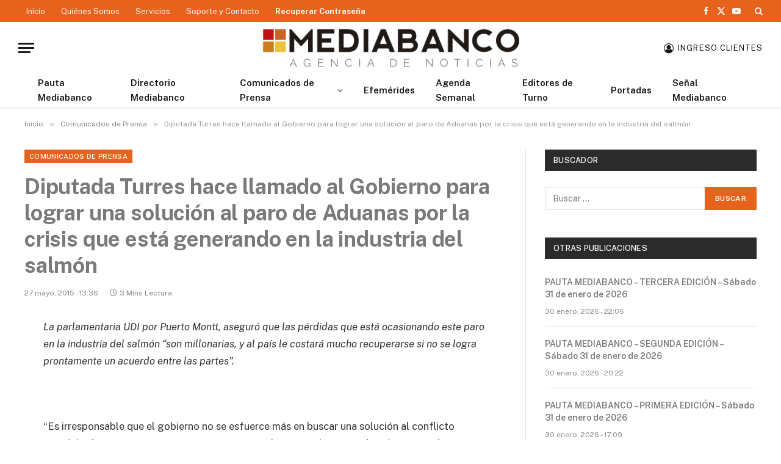

--- FILE ---
content_type: text/html; charset=UTF-8
request_url: https://www.mediabanco.com/diputada-turres-hace-llamado-al-gobierno-para-lograr-una-solucion-al-paro-de-aduanas-por-la-crisis-que-esta-generando-en-la-industria-del-salmon/
body_size: 18111
content:

<!DOCTYPE html>
<html lang="es" class="s-light site-s-light">

<head>

	<meta charset="UTF-8" />
	<meta name="viewport" content="width=device-width, initial-scale=1" />
	<title>Diputada Turres hace llamado al Gobierno para lograr una solución al paro de Aduanas por la crisis que está generando en la industria del salmón &#8211; MEDIABANCO Agencia de Noticias &#8211; Chile</title><link rel="preload" as="font" href="https://www.mediabanco.com/wp-content/themes/smart-mag/css/icons/fonts/ts-icons.woff2?v2.8" type="font/woff2" crossorigin="anonymous" />

<style id="reCAPTCHA-style" >.google-recaptcha-container{display:block;clear:both;}
.google-recaptcha-container iframe{margin:0;}
.google-recaptcha-container .plugin-credits a{text-decoration:underline;}</style>
<meta name='robots' content='max-image-preview:large' />
<link rel='dns-prefetch' href='//www.google.com' />
<link rel='dns-prefetch' href='//fonts.googleapis.com' />
<link rel="alternate" type="application/rss+xml" title="MEDIABANCO Agencia de Noticias - Chile &raquo; Feed" href="https://www.mediabanco.com/feed/" />
<link rel="alternate" type="application/rss+xml" title="MEDIABANCO Agencia de Noticias - Chile &raquo; Feed de los comentarios" href="https://www.mediabanco.com/comments/feed/" />
<link rel="alternate" type="application/rss+xml" title="MEDIABANCO Agencia de Noticias - Chile &raquo; Comentario Diputada Turres hace llamado al Gobierno para lograr una solución al paro de Aduanas por la crisis que está generando en la industria del salmón del feed" href="https://www.mediabanco.com/diputada-turres-hace-llamado-al-gobierno-para-lograr-una-solucion-al-paro-de-aduanas-por-la-crisis-que-esta-generando-en-la-industria-del-salmon/feed/" />
<script type="text/javascript">
/* <![CDATA[ */
window._wpemojiSettings = {"baseUrl":"https:\/\/s.w.org\/images\/core\/emoji\/15.0.3\/72x72\/","ext":".png","svgUrl":"https:\/\/s.w.org\/images\/core\/emoji\/15.0.3\/svg\/","svgExt":".svg","source":{"concatemoji":"https:\/\/www.mediabanco.com\/wp-includes\/js\/wp-emoji-release.min.js?scu_version=73"}};
/*! This file is auto-generated */
!function(i,n){var o,s,e;function c(e){try{var t={supportTests:e,timestamp:(new Date).valueOf()};sessionStorage.setItem(o,JSON.stringify(t))}catch(e){}}function p(e,t,n){e.clearRect(0,0,e.canvas.width,e.canvas.height),e.fillText(t,0,0);var t=new Uint32Array(e.getImageData(0,0,e.canvas.width,e.canvas.height).data),r=(e.clearRect(0,0,e.canvas.width,e.canvas.height),e.fillText(n,0,0),new Uint32Array(e.getImageData(0,0,e.canvas.width,e.canvas.height).data));return t.every(function(e,t){return e===r[t]})}function u(e,t,n){switch(t){case"flag":return n(e,"\ud83c\udff3\ufe0f\u200d\u26a7\ufe0f","\ud83c\udff3\ufe0f\u200b\u26a7\ufe0f")?!1:!n(e,"\ud83c\uddfa\ud83c\uddf3","\ud83c\uddfa\u200b\ud83c\uddf3")&&!n(e,"\ud83c\udff4\udb40\udc67\udb40\udc62\udb40\udc65\udb40\udc6e\udb40\udc67\udb40\udc7f","\ud83c\udff4\u200b\udb40\udc67\u200b\udb40\udc62\u200b\udb40\udc65\u200b\udb40\udc6e\u200b\udb40\udc67\u200b\udb40\udc7f");case"emoji":return!n(e,"\ud83d\udc26\u200d\u2b1b","\ud83d\udc26\u200b\u2b1b")}return!1}function f(e,t,n){var r="undefined"!=typeof WorkerGlobalScope&&self instanceof WorkerGlobalScope?new OffscreenCanvas(300,150):i.createElement("canvas"),a=r.getContext("2d",{willReadFrequently:!0}),o=(a.textBaseline="top",a.font="600 32px Arial",{});return e.forEach(function(e){o[e]=t(a,e,n)}),o}function t(e){var t=i.createElement("script");t.src=e,t.defer=!0,i.head.appendChild(t)}"undefined"!=typeof Promise&&(o="wpEmojiSettingsSupports",s=["flag","emoji"],n.supports={everything:!0,everythingExceptFlag:!0},e=new Promise(function(e){i.addEventListener("DOMContentLoaded",e,{once:!0})}),new Promise(function(t){var n=function(){try{var e=JSON.parse(sessionStorage.getItem(o));if("object"==typeof e&&"number"==typeof e.timestamp&&(new Date).valueOf()<e.timestamp+604800&&"object"==typeof e.supportTests)return e.supportTests}catch(e){}return null}();if(!n){if("undefined"!=typeof Worker&&"undefined"!=typeof OffscreenCanvas&&"undefined"!=typeof URL&&URL.createObjectURL&&"undefined"!=typeof Blob)try{var e="postMessage("+f.toString()+"("+[JSON.stringify(s),u.toString(),p.toString()].join(",")+"));",r=new Blob([e],{type:"text/javascript"}),a=new Worker(URL.createObjectURL(r),{name:"wpTestEmojiSupports"});return void(a.onmessage=function(e){c(n=e.data),a.terminate(),t(n)})}catch(e){}c(n=f(s,u,p))}t(n)}).then(function(e){for(var t in e)n.supports[t]=e[t],n.supports.everything=n.supports.everything&&n.supports[t],"flag"!==t&&(n.supports.everythingExceptFlag=n.supports.everythingExceptFlag&&n.supports[t]);n.supports.everythingExceptFlag=n.supports.everythingExceptFlag&&!n.supports.flag,n.DOMReady=!1,n.readyCallback=function(){n.DOMReady=!0}}).then(function(){return e}).then(function(){var e;n.supports.everything||(n.readyCallback(),(e=n.source||{}).concatemoji?t(e.concatemoji):e.wpemoji&&e.twemoji&&(t(e.twemoji),t(e.wpemoji)))}))}((window,document),window._wpemojiSettings);
/* ]]> */
</script>
<link rel='stylesheet' id='sby_styles-css' href='https://www.mediabanco.com/wp-content/plugins/feeds-for-youtube/css/sb-youtube.min.css?scu_version=73' type='text/css' media='all' />
<style id='wp-emoji-styles-inline-css' type='text/css'>

	img.wp-smiley, img.emoji {
		display: inline !important;
		border: none !important;
		box-shadow: none !important;
		height: 1em !important;
		width: 1em !important;
		margin: 0 0.07em !important;
		vertical-align: -0.1em !important;
		background: none !important;
		padding: 0 !important;
	}
</style>
<link rel='stylesheet' id='wp-block-library-css' href='https://www.mediabanco.com/wp-includes/css/dist/block-library/style.min.css?scu_version=73' type='text/css' media='all' />
<style id='classic-theme-styles-inline-css' type='text/css'>
/*! This file is auto-generated */
.wp-block-button__link{color:#fff;background-color:#32373c;border-radius:9999px;box-shadow:none;text-decoration:none;padding:calc(.667em + 2px) calc(1.333em + 2px);font-size:1.125em}.wp-block-file__button{background:#32373c;color:#fff;text-decoration:none}
</style>
<style id='global-styles-inline-css' type='text/css'>
body{--wp--preset--color--black: #000000;--wp--preset--color--cyan-bluish-gray: #abb8c3;--wp--preset--color--white: #ffffff;--wp--preset--color--pale-pink: #f78da7;--wp--preset--color--vivid-red: #cf2e2e;--wp--preset--color--luminous-vivid-orange: #ff6900;--wp--preset--color--luminous-vivid-amber: #fcb900;--wp--preset--color--light-green-cyan: #7bdcb5;--wp--preset--color--vivid-green-cyan: #00d084;--wp--preset--color--pale-cyan-blue: #8ed1fc;--wp--preset--color--vivid-cyan-blue: #0693e3;--wp--preset--color--vivid-purple: #9b51e0;--wp--preset--gradient--vivid-cyan-blue-to-vivid-purple: linear-gradient(135deg,rgba(6,147,227,1) 0%,rgb(155,81,224) 100%);--wp--preset--gradient--light-green-cyan-to-vivid-green-cyan: linear-gradient(135deg,rgb(122,220,180) 0%,rgb(0,208,130) 100%);--wp--preset--gradient--luminous-vivid-amber-to-luminous-vivid-orange: linear-gradient(135deg,rgba(252,185,0,1) 0%,rgba(255,105,0,1) 100%);--wp--preset--gradient--luminous-vivid-orange-to-vivid-red: linear-gradient(135deg,rgba(255,105,0,1) 0%,rgb(207,46,46) 100%);--wp--preset--gradient--very-light-gray-to-cyan-bluish-gray: linear-gradient(135deg,rgb(238,238,238) 0%,rgb(169,184,195) 100%);--wp--preset--gradient--cool-to-warm-spectrum: linear-gradient(135deg,rgb(74,234,220) 0%,rgb(151,120,209) 20%,rgb(207,42,186) 40%,rgb(238,44,130) 60%,rgb(251,105,98) 80%,rgb(254,248,76) 100%);--wp--preset--gradient--blush-light-purple: linear-gradient(135deg,rgb(255,206,236) 0%,rgb(152,150,240) 100%);--wp--preset--gradient--blush-bordeaux: linear-gradient(135deg,rgb(254,205,165) 0%,rgb(254,45,45) 50%,rgb(107,0,62) 100%);--wp--preset--gradient--luminous-dusk: linear-gradient(135deg,rgb(255,203,112) 0%,rgb(199,81,192) 50%,rgb(65,88,208) 100%);--wp--preset--gradient--pale-ocean: linear-gradient(135deg,rgb(255,245,203) 0%,rgb(182,227,212) 50%,rgb(51,167,181) 100%);--wp--preset--gradient--electric-grass: linear-gradient(135deg,rgb(202,248,128) 0%,rgb(113,206,126) 100%);--wp--preset--gradient--midnight: linear-gradient(135deg,rgb(2,3,129) 0%,rgb(40,116,252) 100%);--wp--preset--font-size--small: 13px;--wp--preset--font-size--medium: 20px;--wp--preset--font-size--large: 36px;--wp--preset--font-size--x-large: 42px;--wp--preset--spacing--20: 0.44rem;--wp--preset--spacing--30: 0.67rem;--wp--preset--spacing--40: 1rem;--wp--preset--spacing--50: 1.5rem;--wp--preset--spacing--60: 2.25rem;--wp--preset--spacing--70: 3.38rem;--wp--preset--spacing--80: 5.06rem;--wp--preset--shadow--natural: 6px 6px 9px rgba(0, 0, 0, 0.2);--wp--preset--shadow--deep: 12px 12px 50px rgba(0, 0, 0, 0.4);--wp--preset--shadow--sharp: 6px 6px 0px rgba(0, 0, 0, 0.2);--wp--preset--shadow--outlined: 6px 6px 0px -3px rgba(255, 255, 255, 1), 6px 6px rgba(0, 0, 0, 1);--wp--preset--shadow--crisp: 6px 6px 0px rgba(0, 0, 0, 1);}:where(.is-layout-flex){gap: 0.5em;}:where(.is-layout-grid){gap: 0.5em;}body .is-layout-flex{display: flex;}body .is-layout-flex{flex-wrap: wrap;align-items: center;}body .is-layout-flex > *{margin: 0;}body .is-layout-grid{display: grid;}body .is-layout-grid > *{margin: 0;}:where(.wp-block-columns.is-layout-flex){gap: 2em;}:where(.wp-block-columns.is-layout-grid){gap: 2em;}:where(.wp-block-post-template.is-layout-flex){gap: 1.25em;}:where(.wp-block-post-template.is-layout-grid){gap: 1.25em;}.has-black-color{color: var(--wp--preset--color--black) !important;}.has-cyan-bluish-gray-color{color: var(--wp--preset--color--cyan-bluish-gray) !important;}.has-white-color{color: var(--wp--preset--color--white) !important;}.has-pale-pink-color{color: var(--wp--preset--color--pale-pink) !important;}.has-vivid-red-color{color: var(--wp--preset--color--vivid-red) !important;}.has-luminous-vivid-orange-color{color: var(--wp--preset--color--luminous-vivid-orange) !important;}.has-luminous-vivid-amber-color{color: var(--wp--preset--color--luminous-vivid-amber) !important;}.has-light-green-cyan-color{color: var(--wp--preset--color--light-green-cyan) !important;}.has-vivid-green-cyan-color{color: var(--wp--preset--color--vivid-green-cyan) !important;}.has-pale-cyan-blue-color{color: var(--wp--preset--color--pale-cyan-blue) !important;}.has-vivid-cyan-blue-color{color: var(--wp--preset--color--vivid-cyan-blue) !important;}.has-vivid-purple-color{color: var(--wp--preset--color--vivid-purple) !important;}.has-black-background-color{background-color: var(--wp--preset--color--black) !important;}.has-cyan-bluish-gray-background-color{background-color: var(--wp--preset--color--cyan-bluish-gray) !important;}.has-white-background-color{background-color: var(--wp--preset--color--white) !important;}.has-pale-pink-background-color{background-color: var(--wp--preset--color--pale-pink) !important;}.has-vivid-red-background-color{background-color: var(--wp--preset--color--vivid-red) !important;}.has-luminous-vivid-orange-background-color{background-color: var(--wp--preset--color--luminous-vivid-orange) !important;}.has-luminous-vivid-amber-background-color{background-color: var(--wp--preset--color--luminous-vivid-amber) !important;}.has-light-green-cyan-background-color{background-color: var(--wp--preset--color--light-green-cyan) !important;}.has-vivid-green-cyan-background-color{background-color: var(--wp--preset--color--vivid-green-cyan) !important;}.has-pale-cyan-blue-background-color{background-color: var(--wp--preset--color--pale-cyan-blue) !important;}.has-vivid-cyan-blue-background-color{background-color: var(--wp--preset--color--vivid-cyan-blue) !important;}.has-vivid-purple-background-color{background-color: var(--wp--preset--color--vivid-purple) !important;}.has-black-border-color{border-color: var(--wp--preset--color--black) !important;}.has-cyan-bluish-gray-border-color{border-color: var(--wp--preset--color--cyan-bluish-gray) !important;}.has-white-border-color{border-color: var(--wp--preset--color--white) !important;}.has-pale-pink-border-color{border-color: var(--wp--preset--color--pale-pink) !important;}.has-vivid-red-border-color{border-color: var(--wp--preset--color--vivid-red) !important;}.has-luminous-vivid-orange-border-color{border-color: var(--wp--preset--color--luminous-vivid-orange) !important;}.has-luminous-vivid-amber-border-color{border-color: var(--wp--preset--color--luminous-vivid-amber) !important;}.has-light-green-cyan-border-color{border-color: var(--wp--preset--color--light-green-cyan) !important;}.has-vivid-green-cyan-border-color{border-color: var(--wp--preset--color--vivid-green-cyan) !important;}.has-pale-cyan-blue-border-color{border-color: var(--wp--preset--color--pale-cyan-blue) !important;}.has-vivid-cyan-blue-border-color{border-color: var(--wp--preset--color--vivid-cyan-blue) !important;}.has-vivid-purple-border-color{border-color: var(--wp--preset--color--vivid-purple) !important;}.has-vivid-cyan-blue-to-vivid-purple-gradient-background{background: var(--wp--preset--gradient--vivid-cyan-blue-to-vivid-purple) !important;}.has-light-green-cyan-to-vivid-green-cyan-gradient-background{background: var(--wp--preset--gradient--light-green-cyan-to-vivid-green-cyan) !important;}.has-luminous-vivid-amber-to-luminous-vivid-orange-gradient-background{background: var(--wp--preset--gradient--luminous-vivid-amber-to-luminous-vivid-orange) !important;}.has-luminous-vivid-orange-to-vivid-red-gradient-background{background: var(--wp--preset--gradient--luminous-vivid-orange-to-vivid-red) !important;}.has-very-light-gray-to-cyan-bluish-gray-gradient-background{background: var(--wp--preset--gradient--very-light-gray-to-cyan-bluish-gray) !important;}.has-cool-to-warm-spectrum-gradient-background{background: var(--wp--preset--gradient--cool-to-warm-spectrum) !important;}.has-blush-light-purple-gradient-background{background: var(--wp--preset--gradient--blush-light-purple) !important;}.has-blush-bordeaux-gradient-background{background: var(--wp--preset--gradient--blush-bordeaux) !important;}.has-luminous-dusk-gradient-background{background: var(--wp--preset--gradient--luminous-dusk) !important;}.has-pale-ocean-gradient-background{background: var(--wp--preset--gradient--pale-ocean) !important;}.has-electric-grass-gradient-background{background: var(--wp--preset--gradient--electric-grass) !important;}.has-midnight-gradient-background{background: var(--wp--preset--gradient--midnight) !important;}.has-small-font-size{font-size: var(--wp--preset--font-size--small) !important;}.has-medium-font-size{font-size: var(--wp--preset--font-size--medium) !important;}.has-large-font-size{font-size: var(--wp--preset--font-size--large) !important;}.has-x-large-font-size{font-size: var(--wp--preset--font-size--x-large) !important;}
.wp-block-navigation a:where(:not(.wp-element-button)){color: inherit;}
:where(.wp-block-post-template.is-layout-flex){gap: 1.25em;}:where(.wp-block-post-template.is-layout-grid){gap: 1.25em;}
:where(.wp-block-columns.is-layout-flex){gap: 2em;}:where(.wp-block-columns.is-layout-grid){gap: 2em;}
.wp-block-pullquote{font-size: 1.5em;line-height: 1.6;}
</style>
<link rel='stylesheet' id='contact-form-7-css' href='https://www.mediabanco.com/wp-content/plugins/contact-form-7/includes/css/styles.css?scu_version=73' type='text/css' media='all' />
<link rel='stylesheet' id='griwpc-recaptcha-style-css' href='https://www.mediabanco.com/wp-content/plugins/recaptcha-in-wp-comments-form/css/recaptcha.css?scu_version=73' type='text/css' media='all' />
<style id='griwpc-recaptcha-style-inline-css' type='text/css'>
.google-recaptcha-container{display:block;clear:both;}
.google-recaptcha-container iframe{margin:0;}
.google-recaptcha-container .plugin-credits a{text-decoration:underline;}
</style>
<link rel='stylesheet' id='smartmag-core-css' href='https://www.mediabanco.com/wp-content/themes/smart-mag/style.css?scu_version=73' type='text/css' media='all' />
<style id='smartmag-core-inline-css' type='text/css'>
:root { --c-main: #e7621c;
--c-main-rgb: 231,98,28;
--c-headings: #7a7a7a; }
.smart-head-main { --c-shadow: rgba(0,0,0,0.05); }
.smart-head-main .smart-head-top { --head-h: 36px; background-color: #e7621c; }
.smart-head-main .smart-head-mid { --head-h: 85px; }
.smart-head-main .smart-head-bot { border-top-width: 0px; }
.s-light .navigation { --c-nav-blip: #353535; }
.s-dark .navigation-small { --c-nav: rgba(255,255,255,0.92); --c-nav-hov: #ffffff; }
.smart-head-main .spc-social { --c-spc-social: #fff; --c-spc-social-hov: #f2f2f2; }
.smart-head-main .search-icon:hover { color: #f2f2f2; }
.smart-head-main .scheme-switcher a:hover { color: #f2f2f2; }
.main-footer .lower-footer { background-color: #e7621c; }
.lower-footer { color: #ffffff; }
.main-footer .lower-footer { --c-links: #f8c522; --c-foot-menu: #f8c522; }
.lower-footer .inner { padding-top: 20px; padding-bottom: 20px; }


</style>
<link rel='stylesheet' id='smartmag-fonts-css' href='https://fonts.googleapis.com/css?family=Public+Sans%3A400%2C400i%2C500%2C600%2C700&#038;scu_version=73' type='text/css' media='all' />
<link rel='stylesheet' id='smartmag-magnific-popup-css' href='https://www.mediabanco.com/wp-content/themes/smart-mag/css/lightbox.css?scu_version=73' type='text/css' media='all' />
<link rel='stylesheet' id='smartmag-icons-css' href='https://www.mediabanco.com/wp-content/themes/smart-mag/css/icons/icons.css?scu_version=73' type='text/css' media='all' />
<link rel='stylesheet' id='smart-mag-child-css' href='https://www.mediabanco.com/wp-content/themes/smart-mag-child/style.css?scu_version=73' type='text/css' media='all' />
<script type="text/javascript" id="smartmag-lazy-inline-js-after">
/* <![CDATA[ */
/**
 * @copyright ThemeSphere
 * @preserve
 */
var BunyadLazy={};BunyadLazy.load=function(){function a(e,n){var t={};e.dataset.bgset&&e.dataset.sizes?(t.sizes=e.dataset.sizes,t.srcset=e.dataset.bgset):t.src=e.dataset.bgsrc,function(t){var a=t.dataset.ratio;if(0<a){const e=t.parentElement;if(e.classList.contains("media-ratio")){const n=e.style;n.getPropertyValue("--a-ratio")||(n.paddingBottom=100/a+"%")}}}(e);var a,o=document.createElement("img");for(a in o.onload=function(){var t="url('"+(o.currentSrc||o.src)+"')",a=e.style;a.backgroundImage!==t&&requestAnimationFrame(()=>{a.backgroundImage=t,n&&n()}),o.onload=null,o.onerror=null,o=null},o.onerror=o.onload,t)o.setAttribute(a,t[a]);o&&o.complete&&0<o.naturalWidth&&o.onload&&o.onload()}function e(t){t.dataset.loaded||a(t,()=>{document.dispatchEvent(new Event("lazyloaded")),t.dataset.loaded=1})}function n(t){"complete"===document.readyState?t():window.addEventListener("load",t)}return{initEarly:function(){var t,a=()=>{document.querySelectorAll(".img.bg-cover:not(.lazyload)").forEach(e)};"complete"!==document.readyState?(t=setInterval(a,150),n(()=>{a(),clearInterval(t)})):a()},callOnLoad:n,initBgImages:function(t){t&&n(()=>{document.querySelectorAll(".img.bg-cover").forEach(e)})},bgLoad:a}}(),BunyadLazy.load.initEarly();
/* ]]> */
</script>
<script type="text/javascript" src="https://www.mediabanco.com/wp-includes/js/jquery/jquery.min.js?scu_version=73" id="jquery-core-js"></script>
<script type="text/javascript" src="https://www.mediabanco.com/wp-includes/js/jquery/jquery-migrate.min.js?scu_version=73" id="jquery-migrate-js"></script>
<link rel="https://api.w.org/" href="https://www.mediabanco.com/wp-json/" /><link rel="alternate" type="application/json" href="https://www.mediabanco.com/wp-json/wp/v2/posts/19577" /><link rel="EditURI" type="application/rsd+xml" title="RSD" href="https://www.mediabanco.com/xmlrpc.php?rsd" />
<meta name="generator" content="WordPress 6.5.7" />
<link rel="canonical" href="https://www.mediabanco.com/diputada-turres-hace-llamado-al-gobierno-para-lograr-una-solucion-al-paro-de-aduanas-por-la-crisis-que-esta-generando-en-la-industria-del-salmon/" />
<link rel='shortlink' href='https://www.mediabanco.com/?p=19577' />
<link rel="alternate" type="application/json+oembed" href="https://www.mediabanco.com/wp-json/oembed/1.0/embed?url=https%3A%2F%2Fwww.mediabanco.com%2Fdiputada-turres-hace-llamado-al-gobierno-para-lograr-una-solucion-al-paro-de-aduanas-por-la-crisis-que-esta-generando-en-la-industria-del-salmon%2F" />
<link rel="alternate" type="text/xml+oembed" href="https://www.mediabanco.com/wp-json/oembed/1.0/embed?url=https%3A%2F%2Fwww.mediabanco.com%2Fdiputada-turres-hace-llamado-al-gobierno-para-lograr-una-solucion-al-paro-de-aduanas-por-la-crisis-que-esta-generando-en-la-industria-del-salmon%2F&#038;format=xml" />

		<!-- GA Google Analytics @ https://m0n.co/ga -->
		<script async src="https://www.googletagmanager.com/gtag/js?id=UA-140807324-1"></script>
		<script>
			window.dataLayer = window.dataLayer || [];
			function gtag(){dataLayer.push(arguments);}
			gtag('js', new Date());
			gtag('config', 'UA-140807324-1');
		</script>

	<script type="text/javascript">//<![CDATA[
  function external_links_in_new_windows_loop() {
    if (!document.links) {
      document.links = document.getElementsByTagName('a');
    }
    var change_link = false;
    var force = '';
    var ignore = '';

    for (var t=0; t<document.links.length; t++) {
      var all_links = document.links[t];
      change_link = false;
      
      if(document.links[t].hasAttribute('onClick') == false) {
        // forced if the address starts with http (or also https), but does not link to the current domain
        if(all_links.href.search(/^http/) != -1 && all_links.href.search('www.mediabanco.com') == -1 && all_links.href.search(/^#/) == -1) {
          // console.log('Changed ' + all_links.href);
          change_link = true;
        }
          
        if(force != '' && all_links.href.search(force) != -1) {
          // forced
          // console.log('force ' + all_links.href);
          change_link = true;
        }
        
        if(ignore != '' && all_links.href.search(ignore) != -1) {
          // console.log('ignore ' + all_links.href);
          // ignored
          change_link = false;
        }

        if(change_link == true) {
          // console.log('Changed ' + all_links.href);
          document.links[t].setAttribute('onClick', 'javascript:window.open(\'' + all_links.href.replace(/'/g, '') + '\', \'_blank\', \'noopener\'); return false;');
          document.links[t].removeAttribute('target');
        }
      }
    }
  }
  
  // Load
  function external_links_in_new_windows_load(func)
  {  
    var oldonload = window.onload;
    if (typeof window.onload != 'function'){
      window.onload = func;
    } else {
      window.onload = function(){
        oldonload();
        func();
      }
    }
  }

  external_links_in_new_windows_load(external_links_in_new_windows_loop);
  //]]></script>

		<script>
			( function() {
				window.onpageshow = function( event ) {
					// Defined window.wpforms means that a form exists on a page.
					// If so and back/forward button has been clicked,
					// force reload a page to prevent the submit button state stuck.
					if ( typeof window.wpforms !== 'undefined' && event.persisted ) {
						window.location.reload();
					}
				};
			}() );
		</script>
		
		<script>
		var BunyadSchemeKey = 'bunyad-scheme';
		(() => {
			const d = document.documentElement;
			const c = d.classList;
			var scheme = localStorage.getItem(BunyadSchemeKey);
			
			if (scheme) {
				d.dataset.origClass = c;
				scheme === 'dark' ? c.remove('s-light', 'site-s-light') : c.remove('s-dark', 'site-s-dark');
				c.add('site-s-' + scheme, 's-' + scheme);
			}
		})();
		</script>
		<style type="text/css">.recentcomments a{display:inline !important;padding:0 !important;margin:0 !important;}</style>		<style type="text/css" id="wp-custom-css">
			.archive .media {
    display: none;
}		</style>
		<style id="wpforms-css-vars-root">
				:root {
					--wpforms-field-border-radius: 3px;
--wpforms-field-border-style: solid;
--wpforms-field-border-size: 1px;
--wpforms-field-background-color: #ffffff;
--wpforms-field-border-color: rgba( 0, 0, 0, 0.25 );
--wpforms-field-border-color-spare: rgba( 0, 0, 0, 0.25 );
--wpforms-field-text-color: rgba( 0, 0, 0, 0.7 );
--wpforms-field-menu-color: #ffffff;
--wpforms-label-color: rgba( 0, 0, 0, 0.85 );
--wpforms-label-sublabel-color: rgba( 0, 0, 0, 0.55 );
--wpforms-label-error-color: #d63637;
--wpforms-button-border-radius: 3px;
--wpforms-button-border-style: none;
--wpforms-button-border-size: 1px;
--wpforms-button-background-color: #066aab;
--wpforms-button-border-color: #066aab;
--wpforms-button-text-color: #ffffff;
--wpforms-page-break-color: #066aab;
--wpforms-background-image: none;
--wpforms-background-position: center center;
--wpforms-background-repeat: no-repeat;
--wpforms-background-size: cover;
--wpforms-background-width: 100px;
--wpforms-background-height: 100px;
--wpforms-background-color: rgba( 0, 0, 0, 0 );
--wpforms-background-url: none;
--wpforms-container-padding: 0px;
--wpforms-container-border-style: none;
--wpforms-container-border-width: 1px;
--wpforms-container-border-color: #000000;
--wpforms-container-border-radius: 3px;
--wpforms-field-size-input-height: 43px;
--wpforms-field-size-input-spacing: 15px;
--wpforms-field-size-font-size: 16px;
--wpforms-field-size-line-height: 19px;
--wpforms-field-size-padding-h: 14px;
--wpforms-field-size-checkbox-size: 16px;
--wpforms-field-size-sublabel-spacing: 5px;
--wpforms-field-size-icon-size: 1;
--wpforms-label-size-font-size: 16px;
--wpforms-label-size-line-height: 19px;
--wpforms-label-size-sublabel-font-size: 14px;
--wpforms-label-size-sublabel-line-height: 17px;
--wpforms-button-size-font-size: 17px;
--wpforms-button-size-height: 41px;
--wpforms-button-size-padding-h: 15px;
--wpforms-button-size-margin-top: 10px;
--wpforms-container-shadow-size-box-shadow: none;

				}
			</style>

</head>

<body class="post-template-default single single-post postid-19577 single-format-standard right-sidebar post-layout-modern post-cat-9 has-lb has-lb-sm has-sb-sep layout-normal elementor-default elementor-kit-189067">



<div class="main-wrap">

	
<div class="off-canvas-backdrop"></div>
<div class="mobile-menu-container off-canvas hide-widgets-sm" id="off-canvas">

	<div class="off-canvas-head">
		<a href="#" class="close">
			<span class="visuallyhidden">Close Menu</span>
			<i class="tsi tsi-times"></i>
		</a>

		<div class="ts-logo">
			<img class="logo-mobile logo-image" src="https://www.mediabanco.com/wp-content/uploads/2018/12/login-logo.png" width="179" height="28" alt="MEDIABANCO Agencia de Noticias &#8211; Chile"/>		</div>
	</div>

	<div class="off-canvas-content">

					<ul class="mobile-menu"></ul>
		
					<div class="off-canvas-widgets">
				
		<div id="smartmag-block-posts-small-2" class="widget ts-block-widget smartmag-widget-posts-small">		
		<div class="block">
					<section class="block-wrap block-posts-small block-sc mb-none" data-id="1">

			<div class="widget-title block-head block-head-ac block-head-b"><h5 class="heading">Últimas Pautas</h5></div>	
			<div class="block-content">
				
	<div class="loop loop-small loop-small-a loop-sep loop-small-sep grid grid-1 md:grid-1 sm:grid-1 xs:grid-1">

					
<article class="l-post small-post small-a-post m-pos-left">

	
	

	
		<div class="content">

			<div class="post-meta post-meta-a post-meta-left has-below"><h4 class="is-title post-title"><a href="https://www.mediabanco.com/pauta-mediabanco-tercera-edicion-sabado-31-de-enero-de-2026/" data-wpel-link="internal">PAUTA MEDIABANCO – TERCERA EDICIÓN – Sábado 31 de enero de 2026</a></h4><div class="post-meta-items meta-below"><span class="meta-item date-modified"><span class="date-link"><time class="post-date" datetime="2026-01-30T22:06:40-04:00">30 enero, 2026 - 22:06</time></span></span></div></div>			
			
			
		</div>

	
</article>	
					
<article class="l-post small-post small-a-post m-pos-left">

	
	

	
		<div class="content">

			<div class="post-meta post-meta-a post-meta-left has-below"><h4 class="is-title post-title"><a href="https://www.mediabanco.com/pauta-mediabanco-segunda-edicion-sabado-31-de-enero-de-2026/" data-wpel-link="internal">PAUTA MEDIABANCO – SEGUNDA EDICIÓN – Sábado 31 de enero de 2026</a></h4><div class="post-meta-items meta-below"><span class="meta-item date-modified"><span class="date-link"><time class="post-date" datetime="2026-01-30T20:22:35-04:00">30 enero, 2026 - 20:22</time></span></span></div></div>			
			
			
		</div>

	
</article>	
					
<article class="l-post small-post small-a-post m-pos-left">

	
	

	
		<div class="content">

			<div class="post-meta post-meta-a post-meta-left has-below"><h4 class="is-title post-title"><a href="https://www.mediabanco.com/pauta-mediabanco-primera-edicion-sabado-31-de-enero-de-2026/" data-wpel-link="internal">PAUTA MEDIABANCO – PRIMERA EDICIÓN – Sábado 31 de enero de 2026</a></h4><div class="post-meta-items meta-below"><span class="meta-item date-modified"><span class="date-link"><time class="post-date" datetime="2026-01-30T17:09:37-04:00">30 enero, 2026 - 17:09</time></span></span></div></div>			
			
			
		</div>

	
</article>	
					
<article class="l-post small-post small-a-post m-pos-left">

	
	

	
		<div class="content">

			<div class="post-meta post-meta-a post-meta-left has-below"><h4 class="is-title post-title"><a href="https://www.mediabanco.com/pauta-mediabanco-agregados-no-2-viernes-30-de-enero-de-2026/" data-wpel-link="internal">PAUTA MEDIABANCO: Agregados Nº 2 &#8211; Viernes 30 de enero de 2026</a></h4><div class="post-meta-items meta-below"><span class="meta-item date-modified"><span class="date-link"><time class="post-date" datetime="2026-01-30T07:00:01-04:00">30 enero, 2026 - 07:00</time></span></span></div></div>			
			
			
		</div>

	
</article>	
					
<article class="l-post small-post small-a-post m-pos-left">

	
	

	
		<div class="content">

			<div class="post-meta post-meta-a post-meta-left has-below"><h4 class="is-title post-title"><a href="https://www.mediabanco.com/pauta-mediabanco-agregados-no-1-viernes-30-de-enero-de-2026/" data-wpel-link="internal">PAUTA MEDIABANCO: Agregados Nº 1 &#8211; Viernes 30 de enero de 2026</a></h4><div class="post-meta-items meta-below"><span class="meta-item date-modified"><span class="date-link"><time class="post-date" datetime="2026-01-29T23:32:18-04:00">29 enero, 2026 - 23:32</time></span></span></div></div>			
			
			
		</div>

	
</article>	
		
	</div>

					</div>

		</section>
				</div>

		</div>			</div>
		
		
		<div class="spc-social-block spc-social spc-social-b smart-head-social">
		
			
				<a href="https://www.facebook.com/mediabanco/" class="link service s-facebook" target="_blank" rel="nofollow noopener external noreferrer" data-wpel-link="external">
					<i class="icon tsi tsi-facebook"></i>					<span class="visuallyhidden">Facebook</span>
				</a>
									
			
				<a href="https://twitter.com/mediabanco" class="link service s-twitter" target="_blank" rel="nofollow noopener external noreferrer" data-wpel-link="external">
					<i class="icon tsi tsi-twitter"></i>					<span class="visuallyhidden">X (Twitter)</span>
				</a>
									
			
				<a href="https://www.youtube.com/channel/UCY6QjsIsC107gQwko6YMrBA" class="link service s-youtube" target="_blank" rel="nofollow noopener external noreferrer" data-wpel-link="external">
					<i class="icon tsi tsi-youtube-play"></i>					<span class="visuallyhidden">YouTube</span>
				</a>
									
			
		</div>

		
	</div>

</div>
<div class="smart-head smart-head-a smart-head-main" id="smart-head" data-sticky="auto" data-sticky-type="smart" data-sticky-full>
	
	<div class="smart-head-row smart-head-top s-dark smart-head-row-full">

		<div class="inner full">

							
				<div class="items items-left ">
					<div class="nav-wrap">
		<nav class="navigation navigation-small nav-hov-a">
			<ul id="menu-principal" class="menu"><li id="menu-item-47" class="menu-item menu-item-type-custom menu-item-object-custom menu-item-home menu-item-47"><a href="https://www.mediabanco.com/" data-wpel-link="internal">Inicio</a></li>
<li id="menu-item-2897" class="menu-item menu-item-type-post_type menu-item-object-page menu-item-2897"><a href="https://www.mediabanco.com/quienes-somos/" data-wpel-link="internal">Quiénes Somos</a></li>
<li id="menu-item-12855" class="menu-item menu-item-type-post_type menu-item-object-page menu-item-12855"><a href="https://www.mediabanco.com/pauta-diaria-informativa-mediabanco/" data-wpel-link="internal">Servicios</a></li>
<li id="menu-item-14" class="menu-item menu-item-type-post_type menu-item-object-page menu-item-14"><a href="https://www.mediabanco.com/?page_id=12" data-wpel-link="internal">Soporte y Contacto</a></li>
<li id="menu-item-93071" class="menu-item menu-item-type-custom menu-item-object-custom menu-item-93071"><a target="_blank" rel="noopener" href="https://www.mediabanco.com/wp-login.php?action=lostpassword" data-wpel-link="internal"><b>Recuperar Contraseña</b></a></li>
</ul>		</nav>
	</div>
				</div>

							
				<div class="items items-center empty">
								</div>

							
				<div class="items items-right ">
				
		<div class="spc-social-block spc-social spc-social-a smart-head-social">
		
			
				<a href="https://www.facebook.com/mediabanco/" class="link service s-facebook" target="_blank" rel="nofollow noopener external noreferrer" data-wpel-link="external">
					<i class="icon tsi tsi-facebook"></i>					<span class="visuallyhidden">Facebook</span>
				</a>
									
			
				<a href="https://twitter.com/mediabanco" class="link service s-twitter" target="_blank" rel="nofollow noopener external noreferrer" data-wpel-link="external">
					<i class="icon tsi tsi-twitter"></i>					<span class="visuallyhidden">X (Twitter)</span>
				</a>
									
			
				<a href="https://www.youtube.com/channel/UCY6QjsIsC107gQwko6YMrBA" class="link service s-youtube" target="_blank" rel="nofollow noopener external noreferrer" data-wpel-link="external">
					<i class="icon tsi tsi-youtube-play"></i>					<span class="visuallyhidden">YouTube</span>
				</a>
									
			
		</div>

		

	<a href="#" class="search-icon has-icon-only is-icon" title="Buscar">
		<i class="tsi tsi-search"></i>
	</a>

				</div>

						
		</div>
	</div>

	
	<div class="smart-head-row smart-head-mid smart-head-row-3 is-light smart-head-row-full">

		<div class="inner full">

							
				<div class="items items-left ">
				
<button class="offcanvas-toggle has-icon" type="button" aria-label="Menu">
	<span class="hamburger-icon hamburger-icon-a">
		<span class="inner"></span>
	</span>
</button>				</div>

							
				<div class="items items-center ">
					<a href="https://www.mediabanco.com/" title="MEDIABANCO Agencia de Noticias &#8211; Chile" rel="home" class="logo-link ts-logo logo-is-image" data-wpel-link="internal">
		<span>
			
				
					<img src="https://www.mediabanco.com/wp-content/uploads/2022/03/logo-mediabanco.png" class="logo-image" alt="MEDIABANCO Agencia de Noticias &#8211; Chile" width="467" height="72"/>
									 
					</span>
	</a>				</div>

							
				<div class="items items-right ">
				

	<a href="#auth-modal" class="auth-link has-icon">
					<i class="icon tsi tsi-user-circle-o"></i>
		
					<span class="label">Ingreso Clientes</span>
			</a>

				</div>

						
		</div>
	</div>

	
	<div class="smart-head-row smart-head-bot smart-head-row-3 is-light has-center-nav smart-head-row-full">

		<div class="inner full">

							
				<div class="items items-left empty">
								</div>

							
				<div class="items items-center ">
					<div class="nav-wrap">
		<nav class="navigation navigation-main nav-hov-a">
			<ul id="menu-horizontal" class="menu"><li id="menu-item-28708" class="menu-item menu-item-type-taxonomy menu-item-object-category menu-cat-5 menu-item-28708"><a href="https://www.mediabanco.com/categoria/pauta/" data-wpel-link="internal">Pauta Mediabanco</a></li>
<li id="menu-item-112566" class="menu-item menu-item-type-custom menu-item-object-custom menu-item-112566"><a href="https://www.mediabanco.com/directorio/" data-wpel-link="internal">Directorio Mediabanco</a></li>
<li id="menu-item-28712" class="dropdown menu-item menu-item-type-custom menu-item-object-custom menu-item-has-children menu-item-28712"><a href="#">Comunicados de Prensa</a>
<ul class="sub-menu">
	<li id="menu-item-324563" class="menu-item menu-item-type-taxonomy menu-item-object-category menu-cat-42 menu-item-324563"><a href="https://www.mediabanco.com/categoria/comunicados-de-prensa/gobierno/" data-wpel-link="internal">Gobierno</a></li>
	<li id="menu-item-28703" class="menu-item menu-item-type-taxonomy menu-item-object-category current-post-ancestor current-menu-parent current-post-parent menu-cat-10 menu-item-28703"><a href="https://www.mediabanco.com/categoria/comunicados-de-prensa/politica/" data-wpel-link="internal">Politica</a></li>
	<li id="menu-item-324564" class="menu-item menu-item-type-taxonomy menu-item-object-category menu-cat-839 menu-item-324564"><a href="https://www.mediabanco.com/categoria/comunicados-de-prensa/economia/" data-wpel-link="internal">Economía</a></li>
	<li id="menu-item-28701" class="menu-item menu-item-type-taxonomy menu-item-object-category menu-cat-16 menu-item-28701"><a href="https://www.mediabanco.com/categoria/comunicados-de-prensa/eventos-corporativos/" data-wpel-link="internal">Corporativos</a></li>
	<li id="menu-item-28697" class="menu-item menu-item-type-taxonomy menu-item-object-category menu-cat-13 menu-item-28697"><a href="https://www.mediabanco.com/categoria/comunicados-de-prensa/academicas/" data-wpel-link="internal">Académicos</a></li>
	<li id="menu-item-28702" class="menu-item menu-item-type-taxonomy menu-item-object-category menu-cat-25 menu-item-28702"><a href="https://www.mediabanco.com/categoria/comunicados-de-prensa/policial/" data-wpel-link="internal">Judicial y Policial</a></li>
	<li id="menu-item-278799" class="menu-item menu-item-type-taxonomy menu-item-object-category menu-cat-783 menu-item-278799"><a href="https://www.mediabanco.com/categoria/comunicados-de-prensa/salud/" data-wpel-link="internal">Salud</a></li>
	<li id="menu-item-28704" class="menu-item menu-item-type-taxonomy menu-item-object-category menu-cat-12 menu-item-28704"><a href="https://www.mediabanco.com/categoria/comunicados-de-prensa/regional/" data-wpel-link="internal">Regional</a></li>
	<li id="menu-item-28700" class="menu-item menu-item-type-taxonomy menu-item-object-category menu-cat-11 menu-item-28700"><a href="https://www.mediabanco.com/categoria/comunicados-de-prensa/entretencion/" data-wpel-link="internal">Panoramas</a></li>
	<li id="menu-item-28699" class="menu-item menu-item-type-taxonomy menu-item-object-category menu-cat-14 menu-item-28699"><a href="https://www.mediabanco.com/categoria/comunicados-de-prensa/deporte/" data-wpel-link="internal">Deporte</a></li>
	<li id="menu-item-324565" class="menu-item menu-item-type-taxonomy menu-item-object-category menu-cat-840 menu-item-324565"><a href="https://www.mediabanco.com/categoria/comunicados-de-prensa/otros/" data-wpel-link="internal">Otros Comunicados</a></li>
</ul>
</li>
<li id="menu-item-324539" class="menu-item menu-item-type-taxonomy menu-item-object-category menu-cat-24 menu-item-324539"><a href="https://www.mediabanco.com/categoria/efemerides/" data-wpel-link="internal">Efemérides</a></li>
<li id="menu-item-28903" class="menu-item menu-item-type-taxonomy menu-item-object-category menu-cat-8 menu-item-28903"><a href="https://www.mediabanco.com/categoria/aprontes-de-semana/" data-wpel-link="internal">Agenda Semanal</a></li>
<li id="menu-item-28776" class="menu-item menu-item-type-taxonomy menu-item-object-category menu-cat-28 menu-item-28776"><a href="https://www.mediabanco.com/categoria/editores-de-turno/" data-wpel-link="internal">Editores de Turno</a></li>
<li id="menu-item-28709" class="menu-item menu-item-type-taxonomy menu-item-object-category menu-cat-7 menu-item-28709"><a href="https://www.mediabanco.com/categoria/portadas/" data-wpel-link="internal">Portadas</a></li>
<li id="menu-item-142017" class="menu-item menu-item-type-custom menu-item-object-custom menu-item-142017"><a target="_blank" rel="noopener external noreferrer" href="http://senal.mediabanco.com" data-wpel-link="external">Señal Mediabanco</a></li>
</ul>		</nav>
	</div>
				</div>

							
				<div class="items items-right empty">
								</div>

						
		</div>
	</div>

	</div>
<div class="smart-head smart-head-a smart-head-mobile" id="smart-head-mobile" data-sticky="mid" data-sticky-type="smart" data-sticky-full>
	
	<div class="smart-head-row smart-head-mid smart-head-row-3 is-light smart-head-row-full">

		<div class="inner wrap">

							
				<div class="items items-left ">
				
<button class="offcanvas-toggle has-icon" type="button" aria-label="Menu">
	<span class="hamburger-icon hamburger-icon-a">
		<span class="inner"></span>
	</span>
</button>				</div>

							
				<div class="items items-center ">
					<a href="https://www.mediabanco.com/" title="MEDIABANCO Agencia de Noticias &#8211; Chile" rel="home" class="logo-link ts-logo logo-is-image" data-wpel-link="internal">
		<span>
			
									<img class="logo-mobile logo-image" src="https://www.mediabanco.com/wp-content/uploads/2018/12/login-logo.png" width="179" height="28" alt="MEDIABANCO Agencia de Noticias &#8211; Chile"/>									 
					</span>
	</a>				</div>

							
				<div class="items items-right ">
				

	<a href="#" class="search-icon has-icon-only is-icon" title="Buscar">
		<i class="tsi tsi-search"></i>
	</a>

				</div>

						
		</div>
	</div>

	</div>
<nav class="breadcrumbs is-full-width breadcrumbs-a" id="breadcrumb"><div class="inner ts-contain "><span><a href="https://www.mediabanco.com/" data-wpel-link="internal"><span>Inicio</span></a></span><span class="delim">&raquo;</span><span><a href="https://www.mediabanco.com/categoria/comunicados-de-prensa/" data-wpel-link="internal"><span>Comunicados de Prensa</span></a></span><span class="delim">&raquo;</span><span class="current">Diputada Turres hace llamado al Gobierno para lograr una solución al paro de Aduanas por la crisis que está generando en la industria del salmón</span></div></nav>
<div class="main ts-contain cf right-sidebar">
	
		

<div class="ts-row">
	<div class="col-8 main-content s-post-contain">

					<div class="the-post-header s-head-modern s-head-modern-a">
	<div class="post-meta post-meta-a post-meta-left post-meta-single has-below"><div class="post-meta-items meta-above"><span class="meta-item cat-labels">
						
						<a href="https://www.mediabanco.com/categoria/comunicados-de-prensa/" class="category term-color-9" rel="category" data-wpel-link="internal">Comunicados de Prensa</a>
					</span>
					</div><h1 class="is-title post-title">Diputada Turres hace llamado al Gobierno para lograr una solución al paro de Aduanas por la crisis que está generando en la industria del salmón</h1><div class="post-meta-items meta-below"><span class="meta-item has-next-icon date"><time class="post-date" datetime="2015-05-27T13:36:18-04:00">27 mayo, 2015 - 13:36</time></span><span class="meta-item read-time has-icon"><i class="tsi tsi-clock"></i>3 Mins Lectura</span></div></div>	
	
</div>		
					<div class="single-featured">	
	<div class="featured">
			</div>

	</div>
		
		<div class="the-post s-post-modern">

			<article id="post-19577" class="post-19577 post type-post status-publish format-standard category-comunicados-de-prensa category-politica">
				
<div class="post-content-wrap">
	
	<div class="post-content cf entry-content content-spacious">

		
				
		<p><em>La parlamentaria UDI por Puerto Montt, aseguró que las pérdidas que está ocasionando este paro en la industria del salmón “son millonarias, y al país le costará mucho recuperarse si no se logra prontamente un acuerdo entre las partes”.</em></p>
<p>&nbsp;</p>
<p>“Es irresponsable que el gobierno no se esfuerce más en buscar una solución al conflicto atendidas las graves consecuencias que origina el paro en el servicio de Aduana para la industria del salmón y para la agricultura.” “La no salida de los productos hacia el exterior, en el caso del salmón, impide que se venda fresco debiendo congelarse e incumpliendo obligaciones internacionales”.</p>
<p>&nbsp;</p>
<p>Con estas palabras, la diputada de la Unión Demócrata Independiente (UDI) por Puerto Montt, Marisol Turres, hizo un llamado al Gobierno para que logre un acuerdo con los funcionarios de Aduana para que se ponga fin al paro debido “a las grandes pérdidas que está generando para la economía del país”.</p>
<p>Turres afirmó que “hasta el minuto más de 70 camiones que llegaron al aeropuerto de Santiago se han devuelto, lo que implica costos en el transporte, de congelamiento y un menor valor del producto al no poder venderse en estado fresco, lo que implica una gran pérdida para el sector”.</p>
<p>“Se estima que hasta el minuto son más de 3 mil toneladas que ya no se pueden vender en estado fresco, con pérdidas cercanas a los US $24 millones, y en materia de salmón congelado, lo perdido llega a los US $ 55 millones &#8211; agregó Turres –. Y no sólo es el tema económico sino que debemos agregar que uno de nuestros principales mercados como es Estados Unidos, está terminando los contratos con nuestro país y abriendo nuevos espacios para que el salmón que entra a dicho país, provenga de Noruega y Canadá”.</p>
<p>La diputada Turres precisó que “estamos perdiendo confianza de los mercados, en especial de Estados Unidos por este paro que no vemos que tenga una pronta solución, confianza que nos costó mucho recuperar tras la crisis que vivimos con el virus Isa” y que generó un enorme desempleo en la región.</p>
<p>Marisol Turres hizo un llamado al Gobierno “a que se siente a conversar con los gremios y busque una solución a este grave problema porque los costos lo estamos pagando todos los chilenos, debido a la intransigencia mostrada por el Ejecutivo. Es urgente resolver el paro de los funcionarios de la Aduana porque si no al país le costará mucho reponerse de las pérdidas ocasionadas por esta movilización y los costos no pasan sólo por pérdida de utilidades, sino por pérdida de puestos de trabajo”.</p>
<p>&nbsp;</p>
<p>Fuente: Prensa y Comunicaciones Bancada Diputados UDI.</p>

				
		
		
		
	</div>
</div>
	
			</article>

			

	<section class="navigate-posts">
	
		<div class="previous">
					<span class="main-color title"><i class="tsi tsi-chevron-left"></i> Articulo Anterior</span><span class="link"><a href="https://www.mediabanco.com/ministro-valdes-afirma-que-periodos-de-expansion-del-gasto-fiscal-deben-ser-seguidos-de-procesos-de-consolidacion/" rel="prev" data-wpel-link="internal">Ministro Valdés afirma que períodos de expansión del gasto fiscal deben ser seguidos de procesos de consolidación</a></span>
				</div>
		<div class="next">
					<span class="main-color title">Articulo Siguiente <i class="tsi tsi-chevron-right"></i></span><span class="link"><a href="https://www.mediabanco.com/ministra-saball-entrego-82-certificados-e-inauguro-obras-del-programa-de-pavimentacion-participativa-en-independencia/" rel="next" data-wpel-link="internal">Ministra Saball entregó 82 certificados e inauguró obras del Programa de Pavimentación Participativa en Independencia</a></span>
				</div>		
	</section>



	<section class="related-posts">
							
							
				<div class="block-head block-head-ac block-head-a block-head-a1 is-left">

					<h4 class="heading">Contenido <span class="color">relacionado</span></h4>					
									</div>
				
			
				<section class="block-wrap block-grid mb-none" data-id="2">

				
			<div class="block-content">
					
	<div class="loop loop-grid loop-grid-sm grid grid-2 md:grid-2 xs:grid-1">

					
<article class="l-post grid-post grid-sm-post">

	
			<div class="media">

		
		</div>
	

	
		<div class="content">

			<div class="post-meta post-meta-a has-below"><h2 class="is-title post-title"><a href="https://www.mediabanco.com/mercado-del-streaming-los-riesgos-y-efectos-positivos-de-la-compra-de-netflix-a-warner/" data-wpel-link="internal">Mercado del streaming: Los riesgos y efectos positivos de la compra de Netflix a Warner</a></h2><div class="post-meta-items meta-below"><span class="meta-item date-modified"><span class="date-link"><time class="post-date" datetime="2026-01-31T12:12:01-04:00">31 enero, 2026 - 12:12</time></span></span></div></div>			
			
			
		</div>

	
</article>					
<article class="l-post grid-post grid-sm-post">

	
			<div class="media">

		
		</div>
	

	
		<div class="content">

			<div class="post-meta post-meta-a has-below"><h2 class="is-title post-title"><a href="https://www.mediabanco.com/parque-arauco-anuncia-la-adquisicion-del-centro-comercial-parque-chicureo-estrategicamente-ubicado-en-la-comuna-de-colina-chile/" data-wpel-link="internal">Parque Arauco anuncia la adquisición del centro comercial Parque Chicureo, estratégicamente ubicado en la comuna de Colina, Chile</a></h2><div class="post-meta-items meta-below"><span class="meta-item date-modified"><span class="date-link"><time class="post-date" datetime="2026-01-31T12:04:57-04:00">31 enero, 2026 - 12:04</time></span></span></div></div>			
			
			
		</div>

	
</article>					
<article class="l-post grid-post grid-sm-post">

	
			<div class="media">

		
		</div>
	

	
		<div class="content">

			<div class="post-meta post-meta-a has-below"><h2 class="is-title post-title"><a href="https://www.mediabanco.com/pucv-impulsa-tecnologia-para-una-vejez-mas-autonoma-y-segura/" data-wpel-link="internal">PUCV impulsa tecnología para una vejez más autónoma y segura</a></h2><div class="post-meta-items meta-below"><span class="meta-item date-modified"><span class="date-link"><time class="post-date" datetime="2026-01-31T11:58:55-04:00">31 enero, 2026 - 11:58</time></span></span></div></div>			
			
			
		</div>

	
</article>					
<article class="l-post grid-post grid-sm-post">

	
			<div class="media">

		
		</div>
	

	
		<div class="content">

			<div class="post-meta post-meta-a has-below"><h2 class="is-title post-title"><a href="https://www.mediabanco.com/campus-colchagua-de-la-utalca-abre-su-matricula-2026-con-carreras-tecnicas-de-alta-empleabilidad/" data-wpel-link="internal">Campus Colchagua de la UTalca abre su matrícula 2026 con carreras técnicas de alta empleabilidad</a></h2><div class="post-meta-items meta-below"><span class="meta-item date-modified"><span class="date-link"><time class="post-date" datetime="2026-01-31T11:55:50-04:00">31 enero, 2026 - 11:55</time></span></span></div></div>			
			
			
		</div>

	
</article>		
	</div>

		
			</div>

		</section>
		
	</section>			
			<div class="comments">
				
	

			<div class="ts-comments-show">
			<a href="#" class="ts-button ts-button-b">
				Add A Comment			</a>
		</div>
	

	<div id="comments" class="comments-area ts-comments-hidden">

		
	
		<div id="respond" class="comment-respond">
		<div id="reply-title" class="h-tag comment-reply-title"><span class="heading">Leave A Reply</span> <small><a rel="nofollow" id="cancel-comment-reply-link" href="/diputada-turres-hace-llamado-al-gobierno-para-lograr-una-solucion-al-paro-de-aduanas-por-la-crisis-que-esta-generando-en-la-industria-del-salmon/#respond" style="display:none;" data-wpel-link="internal">Cancel Reply</a></small></div><p class="must-log-in">Lo siento, debes estar <a href="https://www.mediabanco.com/wp-login.php?redirect_to=https%3A%2F%2Fwww.mediabanco.com%2Fdiputada-turres-hace-llamado-al-gobierno-para-lograr-una-solucion-al-paro-de-aduanas-por-la-crisis-que-esta-generando-en-la-industria-del-salmon%2F" data-wpel-link="internal">conectado</a> para publicar un comentario.</p>	</div><!-- #respond -->
	
	</div><!-- #comments -->
			</div>

		</div>
	</div>
			
	
	<aside class="col-4 main-sidebar has-sep" data-sticky="1">
	
			<div class="inner theiaStickySidebar">
		
			<div id="search-3" class="widget widget_search"><div class="widget-title block-head block-head-ac block-head block-head-ac block-head-g is-left has-style"><h5 class="heading">Buscador</h5></div><form role="search" method="get" class="search-form" action="https://www.mediabanco.com/">
				<label>
					<span class="screen-reader-text">Buscar:</span>
					<input type="search" class="search-field" placeholder="Buscar &hellip;" value="" name="s" />
				</label>
				<input type="submit" class="search-submit" value="Buscar" />
			</form></div>
		<div id="smartmag-block-posts-small-1" class="widget ts-block-widget smartmag-widget-posts-small">		
		<div class="block">
					<section class="block-wrap block-posts-small block-sc mb-none" data-id="3">

			<div class="widget-title block-head block-head-ac block-head block-head-ac block-head-g is-left has-style"><h5 class="heading">Otras Publicaciones</h5></div>	
			<div class="block-content">
				
	<div class="loop loop-small loop-small-a loop-sep loop-small-sep grid grid-1 md:grid-1 sm:grid-1 xs:grid-1">

					
<article class="l-post small-post small-a-post m-pos-left">

	
	

	
		<div class="content">

			<div class="post-meta post-meta-a post-meta-left has-below"><h4 class="is-title post-title"><a href="https://www.mediabanco.com/pauta-mediabanco-tercera-edicion-sabado-31-de-enero-de-2026/" data-wpel-link="internal">PAUTA MEDIABANCO – TERCERA EDICIÓN – Sábado 31 de enero de 2026</a></h4><div class="post-meta-items meta-below"><span class="meta-item date-modified"><span class="date-link"><time class="post-date" datetime="2026-01-30T22:06:40-04:00">30 enero, 2026 - 22:06</time></span></span></div></div>			
			
			
		</div>

	
</article>	
					
<article class="l-post small-post small-a-post m-pos-left">

	
	

	
		<div class="content">

			<div class="post-meta post-meta-a post-meta-left has-below"><h4 class="is-title post-title"><a href="https://www.mediabanco.com/pauta-mediabanco-segunda-edicion-sabado-31-de-enero-de-2026/" data-wpel-link="internal">PAUTA MEDIABANCO – SEGUNDA EDICIÓN – Sábado 31 de enero de 2026</a></h4><div class="post-meta-items meta-below"><span class="meta-item date-modified"><span class="date-link"><time class="post-date" datetime="2026-01-30T20:22:35-04:00">30 enero, 2026 - 20:22</time></span></span></div></div>			
			
			
		</div>

	
</article>	
					
<article class="l-post small-post small-a-post m-pos-left">

	
	

	
		<div class="content">

			<div class="post-meta post-meta-a post-meta-left has-below"><h4 class="is-title post-title"><a href="https://www.mediabanco.com/pauta-mediabanco-primera-edicion-sabado-31-de-enero-de-2026/" data-wpel-link="internal">PAUTA MEDIABANCO – PRIMERA EDICIÓN – Sábado 31 de enero de 2026</a></h4><div class="post-meta-items meta-below"><span class="meta-item date-modified"><span class="date-link"><time class="post-date" datetime="2026-01-30T17:09:37-04:00">30 enero, 2026 - 17:09</time></span></span></div></div>			
			
			
		</div>

	
</article>	
					
<article class="l-post small-post small-a-post m-pos-left">

	
	

	
		<div class="content">

			<div class="post-meta post-meta-a post-meta-left has-below"><h4 class="is-title post-title"><a href="https://www.mediabanco.com/pauta-mediabanco-agregados-no-2-viernes-30-de-enero-de-2026/" data-wpel-link="internal">PAUTA MEDIABANCO: Agregados Nº 2 &#8211; Viernes 30 de enero de 2026</a></h4><div class="post-meta-items meta-below"><span class="meta-item date-modified"><span class="date-link"><time class="post-date" datetime="2026-01-30T07:00:01-04:00">30 enero, 2026 - 07:00</time></span></span></div></div>			
			
			
		</div>

	
</article>	
					
<article class="l-post small-post small-a-post m-pos-left">

	
	

	
		<div class="content">

			<div class="post-meta post-meta-a post-meta-left has-below"><h4 class="is-title post-title"><a href="https://www.mediabanco.com/pauta-mediabanco-agregados-no-1-viernes-30-de-enero-de-2026/" data-wpel-link="internal">PAUTA MEDIABANCO: Agregados Nº 1 &#8211; Viernes 30 de enero de 2026</a></h4><div class="post-meta-items meta-below"><span class="meta-item date-modified"><span class="date-link"><time class="post-date" datetime="2026-01-29T23:32:18-04:00">29 enero, 2026 - 23:32</time></span></span></div></div>			
			
			
		</div>

	
</article>	
					
<article class="l-post small-post small-a-post m-pos-left">

	
	

	
		<div class="content">

			<div class="post-meta post-meta-a post-meta-left has-below"><h4 class="is-title post-title"><a href="https://www.mediabanco.com/pauta-mediabanco-tercera-edicion-viernes-30-de-enero-de-2026/" data-wpel-link="internal">PAUTA MEDIABANCO – TERCERA EDICIÓN – Viernes 30 de enero de 2026</a></h4><div class="post-meta-items meta-below"><span class="meta-item date-modified"><span class="date-link"><time class="post-date" datetime="2026-01-29T23:01:53-04:00">29 enero, 2026 - 23:01</time></span></span></div></div>			
			
			
		</div>

	
</article>	
					
<article class="l-post small-post small-a-post m-pos-left">

	
	

	
		<div class="content">

			<div class="post-meta post-meta-a post-meta-left has-below"><h4 class="is-title post-title"><a href="https://www.mediabanco.com/pauta-mediabanco-segunda-edicion-viernes-30-de-enero-de-2026/" data-wpel-link="internal">PAUTA MEDIABANCO – SEGUNDA EDICIÓN – Viernes 30 de enero de 2026</a></h4><div class="post-meta-items meta-below"><span class="meta-item date-modified"><span class="date-link"><time class="post-date" datetime="2026-01-29T20:23:11-04:00">29 enero, 2026 - 20:23</time></span></span></div></div>			
			
			
		</div>

	
</article>	
					
<article class="l-post small-post small-a-post m-pos-left">

	
	

	
		<div class="content">

			<div class="post-meta post-meta-a post-meta-left has-below"><h4 class="is-title post-title"><a href="https://www.mediabanco.com/pauta-mediabanco-primera-edicion-viernes-30-de-enero-de-2026/" data-wpel-link="internal">PAUTA MEDIABANCO – PRIMERA EDICIÓN – Viernes 30 de enero de 2026</a></h4><div class="post-meta-items meta-below"><span class="meta-item date-modified"><span class="date-link"><time class="post-date" datetime="2026-01-29T17:02:52-04:00">29 enero, 2026 - 17:02</time></span></span></div></div>			
			
			
		</div>

	
</article>	
					
<article class="l-post small-post small-a-post m-pos-left">

	
	

	
		<div class="content">

			<div class="post-meta post-meta-a post-meta-left has-below"><h4 class="is-title post-title"><a href="https://www.mediabanco.com/pauta-mediabanco-agregados-no-2-jueves-29-de-enero-de-2026/" data-wpel-link="internal">PAUTA MEDIABANCO: Agregados Nº 2 &#8211; Jueves 29 de enero de 2026</a></h4><div class="post-meta-items meta-below"><span class="meta-item date-modified"><span class="date-link"><time class="post-date" datetime="2026-01-29T14:30:22-04:00">29 enero, 2026 - 14:30</time></span></span></div></div>			
			
			
		</div>

	
</article>	
					
<article class="l-post small-post small-a-post m-pos-left">

	
	

	
		<div class="content">

			<div class="post-meta post-meta-a post-meta-left has-below"><h4 class="is-title post-title"><a href="https://www.mediabanco.com/pauta-mediabanco-agregados-no-1-jueves-29-de-enero-de-2026/" data-wpel-link="internal">PAUTA MEDIABANCO: Agregados Nº 1 &#8211; Jueves 29 de enero de 2026</a></h4><div class="post-meta-items meta-below"><span class="meta-item date-modified"><span class="date-link"><time class="post-date" datetime="2026-01-29T06:48:24-04:00">29 enero, 2026 - 06:48</time></span></span></div></div>			
			
			
		</div>

	
</article>	
					
<article class="l-post small-post small-a-post m-pos-left">

	
	

	
		<div class="content">

			<div class="post-meta post-meta-a post-meta-left has-below"><h4 class="is-title post-title"><a href="https://www.mediabanco.com/pauta-mediabanco-tercera-edicion-jueves-29-de-enero-de-2026/" data-wpel-link="internal">PAUTA MEDIABANCO – TERCERA EDICIÓN – Jueves 29 de enero de 2026</a></h4><div class="post-meta-items meta-below"><span class="meta-item date-modified"><span class="date-link"><time class="post-date" datetime="2026-01-28T22:21:26-04:00">28 enero, 2026 - 22:21</time></span></span></div></div>			
			
			
		</div>

	
</article>	
					
<article class="l-post small-post small-a-post m-pos-left">

	
	

	
		<div class="content">

			<div class="post-meta post-meta-a post-meta-left has-below"><h4 class="is-title post-title"><a href="https://www.mediabanco.com/pauta-mediabanco-segunda-edicion-jueves-29-de-enero-de-2026/" data-wpel-link="internal">PAUTA MEDIABANCO – SEGUNDA EDICIÓN – Jueves 29 de enero de 2026</a></h4><div class="post-meta-items meta-below"><span class="meta-item date-modified"><span class="date-link"><time class="post-date" datetime="2026-01-28T20:21:01-04:00">28 enero, 2026 - 20:21</time></span></span></div></div>			
			
			
		</div>

	
</article>	
					
<article class="l-post small-post small-a-post m-pos-left">

	
	

	
		<div class="content">

			<div class="post-meta post-meta-a post-meta-left has-below"><h4 class="is-title post-title"><a href="https://www.mediabanco.com/pauta-mediabanco-primera-edicion-jueves-29-de-enero-de-2026/" data-wpel-link="internal">PAUTA MEDIABANCO – PRIMERA EDICIÓN – Jueves 29 de enero de 2026</a></h4><div class="post-meta-items meta-below"><span class="meta-item date-modified"><span class="date-link"><time class="post-date" datetime="2026-01-28T17:12:39-04:00">28 enero, 2026 - 17:12</time></span></span></div></div>			
			
			
		</div>

	
</article>	
					
<article class="l-post small-post small-a-post m-pos-left">

	
	

	
		<div class="content">

			<div class="post-meta post-meta-a post-meta-left has-below"><h4 class="is-title post-title"><a href="https://www.mediabanco.com/pauta-mediabanco-agregados-no-2-miercoles-28-de-enero-de-2026/" data-wpel-link="internal">PAUTA MEDIABANCO: Agregados Nº 2 &#8211; Miércoles 28 de enero de 2026</a></h4><div class="post-meta-items meta-below"><span class="meta-item date-modified"><span class="date-link"><time class="post-date" datetime="2026-01-28T10:37:59-04:00">28 enero, 2026 - 10:37</time></span></span></div></div>			
			
			
		</div>

	
</article>	
					
<article class="l-post small-post small-a-post m-pos-left">

	
	

	
		<div class="content">

			<div class="post-meta post-meta-a post-meta-left has-below"><h4 class="is-title post-title"><a href="https://www.mediabanco.com/pauta-mediabanco-agregados-no-1-miercoles-28-de-enero-de-2026/" data-wpel-link="internal">PAUTA MEDIABANCO: Agregados Nº 1 &#8211; Miércoles 28 de enero de 2026</a></h4><div class="post-meta-items meta-below"><span class="meta-item date-modified"><span class="date-link"><time class="post-date" datetime="2026-01-28T09:14:57-04:00">28 enero, 2026 - 09:14</time></span></span></div></div>			
			
			
		</div>

	
</article>	
					
<article class="l-post small-post small-a-post m-pos-left">

	
	

	
		<div class="content">

			<div class="post-meta post-meta-a post-meta-left has-below"><h4 class="is-title post-title"><a href="https://www.mediabanco.com/pauta-mediabanco-tercera-edicion-miercoles-28-de-enero-de-2026/" data-wpel-link="internal">PAUTA MEDIABANCO – TERCERA EDICIÓN – Miércoles 28 de enero de 2026</a></h4><div class="post-meta-items meta-below"><span class="meta-item date-modified"><span class="date-link"><time class="post-date" datetime="2026-01-27T22:41:56-04:00">27 enero, 2026 - 22:41</time></span></span></div></div>			
			
			
		</div>

	
</article>	
					
<article class="l-post small-post small-a-post m-pos-left">

	
	

	
		<div class="content">

			<div class="post-meta post-meta-a post-meta-left has-below"><h4 class="is-title post-title"><a href="https://www.mediabanco.com/pauta-mediabanco-segunda-edicion-miercoles-28-de-enero-de-2026/" data-wpel-link="internal">PAUTA MEDIABANCO – SEGUNDA EDICIÓN – Miércoles 28 de enero de 2026</a></h4><div class="post-meta-items meta-below"><span class="meta-item date-modified"><span class="date-link"><time class="post-date" datetime="2026-01-27T20:22:26-04:00">27 enero, 2026 - 20:22</time></span></span></div></div>			
			
			
		</div>

	
</article>	
					
<article class="l-post small-post small-a-post m-pos-left">

	
	

	
		<div class="content">

			<div class="post-meta post-meta-a post-meta-left has-below"><h4 class="is-title post-title"><a href="https://www.mediabanco.com/pauta-mediabanco-primera-edicion-miercoles-28-de-enero-de-2026/" data-wpel-link="internal">PAUTA MEDIABANCO – PRIMERA EDICIÓN – Miércoles 28 de enero de 2026</a></h4><div class="post-meta-items meta-below"><span class="meta-item date-modified"><span class="date-link"><time class="post-date" datetime="2026-01-27T18:13:25-04:00">27 enero, 2026 - 18:13</time></span></span></div></div>			
			
			
		</div>

	
</article>	
					
<article class="l-post small-post small-a-post m-pos-left">

	
	

	
		<div class="content">

			<div class="post-meta post-meta-a post-meta-left has-below"><h4 class="is-title post-title"><a href="https://www.mediabanco.com/pauta-mediabanco-tercera-edicion-martes-27-de-enero-de-2026/" data-wpel-link="internal">PAUTA MEDIABANCO – TERCERA EDICIÓN – Martes 27 de enero de 2026</a></h4><div class="post-meta-items meta-below"><span class="meta-item date-modified"><span class="date-link"><time class="post-date" datetime="2026-01-26T22:34:47-04:00">26 enero, 2026 - 22:34</time></span></span></div></div>			
			
			
		</div>

	
</article>	
					
<article class="l-post small-post small-a-post m-pos-left">

	
	

	
		<div class="content">

			<div class="post-meta post-meta-a post-meta-left has-below"><h4 class="is-title post-title"><a href="https://www.mediabanco.com/pauta-mediabanco-segunda-edicion-martes-27-de-enero-de-2026/" data-wpel-link="internal">PAUTA MEDIABANCO – SEGUNDA EDICIÓN – Martes 27 de enero de 2026</a></h4><div class="post-meta-items meta-below"><span class="meta-item date-modified"><span class="date-link"><time class="post-date" datetime="2026-01-26T20:19:03-04:00">26 enero, 2026 - 20:19</time></span></span></div></div>			
			
			
		</div>

	
</article>	
		
	</div>

					</div>

		</section>
				</div>

		</div>		</div>
	
	</aside>
	
	</div>
	</div>

			<footer class="main-footer cols-gap-lg footer-bold s-dark">

					
	
			<div class="lower-footer bold-footer-lower">
			<div class="ts-contain inner">

				

				
		<div class="spc-social-block spc-social spc-social-b ">
		
			
				<a href="https://www.facebook.com/mediabanco/" class="link service s-facebook" target="_blank" rel="nofollow noopener external noreferrer" data-wpel-link="external">
					<i class="icon tsi tsi-facebook"></i>					<span class="visuallyhidden">Facebook</span>
				</a>
									
			
				<a href="https://twitter.com/mediabanco" class="link service s-twitter" target="_blank" rel="nofollow noopener external noreferrer" data-wpel-link="external">
					<i class="icon tsi tsi-twitter"></i>					<span class="visuallyhidden">X (Twitter)</span>
				</a>
									
			
				<a href="https://www.youtube.com/channel/UCY6QjsIsC107gQwko6YMrBA" class="link service s-youtube" target="_blank" rel="nofollow noopener external noreferrer" data-wpel-link="external">
					<i class="icon tsi tsi-youtube-play"></i>					<span class="visuallyhidden">YouTube</span>
				</a>
									
			
		</div>

		
											
						<div class="links">
							<div class="menu-principal-container"><ul id="menu-principal-1" class="menu"><li class="menu-item menu-item-type-custom menu-item-object-custom menu-item-home menu-item-47"><a href="https://www.mediabanco.com/" data-wpel-link="internal">Inicio</a></li>
<li class="menu-item menu-item-type-post_type menu-item-object-page menu-item-2897"><a href="https://www.mediabanco.com/quienes-somos/" data-wpel-link="internal">Quiénes Somos</a></li>
<li class="menu-item menu-item-type-post_type menu-item-object-page menu-item-12855"><a href="https://www.mediabanco.com/pauta-diaria-informativa-mediabanco/" data-wpel-link="internal">Servicios</a></li>
<li class="menu-item menu-item-type-post_type menu-item-object-page menu-item-14"><a href="https://www.mediabanco.com/?page_id=12" data-wpel-link="internal">Soporte y Contacto</a></li>
<li class="menu-item menu-item-type-custom menu-item-object-custom menu-item-93071"><a target="_blank" rel="noopener" href="https://www.mediabanco.com/wp-login.php?action=lostpassword" data-wpel-link="internal"><b>Recuperar Contraseña</b></a></li>
</ul></div>						</div>
						
				
				<div class="copyright">
					<p>MEDIABANCO Agencia de Noticias - Chile</p>
                <p>Envíanos tu pauta a <a href="mailto:pauta@mediabanco.com">pauta@mediabanco.com</a></p>
                <p>Contrata nuestro servicio en <a href="mailto:contacto@mediabanco.com">contacto@mediabanco.com </a></p>
                <p>Fono: +56 2 2929 5243 |  +56 2 2929 5244</p>				</div>
			</div>
		</div>		
			</footer>
		
	
</div><!-- .main-wrap -->



	<div class="search-modal-wrap" data-scheme="">
		<div class="search-modal-box" role="dialog" aria-modal="true">

			<form method="get" class="search-form" action="https://www.mediabanco.com/">
				<input type="search" class="search-field live-search-query" name="s" placeholder="Buscar..." value="" required />

				<button type="submit" class="search-submit visuallyhidden">Submit</button>

				<p class="message">
					Escriba arriba y presione <em>Enter</em> para buscar. Presione <em>Esc</em> cancelar.				</p>
						
			</form>

		</div>
	</div>


<!-- YouTube Feeds JS -->
<script type="text/javascript">

</script>
<div id="auth-modal" class="ts-modal auth-modal" aria-hidden="true">
	<div class="ts-modal-overlay" tabindex="-1" data-micromodal-close>
		<div class="ts-modal-container" role="dialog" aria-modal="true" aria-labelledby="auth-modal-title">
			<header class="ts-modal-header">
				<h3 id="auth-modal-title" class="visuallyhidden">
					Sign In or Register				</h3>

				<button class="close-btn" aria-label="Close modal" data-micromodal-close></button>
			</header>

			<div class="auth-modal-content auth-widget">
				<div class="auth-modal-login">
						<h3 class="heading">Bienvenido!</h3>
	<p class="message text">Inicie sesión en su cuenta a continuación.</p>

	
	<form method="post" action="https://www.mediabanco.com/wp-login.php" class="login-form">

		<div class="input-group">
			<input type="text" name="log" value="" placeholder="Email" />
		</div>

		<div class="input-group">
			<input type="password" name="pwd" value="" placeholder="Contraseña" />
		</div>

				
		<button type="submit" name="wp-submit" id="user-submit" class="ts-button submit user-submit">Ingresar</button>

		<div class="footer">
			<div class="remember">
				<input name="rememberme" type="checkbox" id="rememberme" value="forever" />
				<label for="rememberme">Recuérdame</label>
			</div>

			<a href="https://www.mediabanco.com/wp-login.php?action=lostpassword" title="Perdió la contraseña?" class="lost-pass" data-wpel-link="internal">
				Perdió la contraseña?			</a>
		</div>

	</form>				</div>

							</div>

		</div>
	</div>
</div><script type="application/ld+json">{"@context":"https:\/\/schema.org","@type":"BreadcrumbList","itemListElement":[{"@type":"ListItem","position":1,"item":{"@type":"WebPage","@id":"https:\/\/www.mediabanco.com\/","name":"Inicio"}},{"@type":"ListItem","position":2,"item":{"@type":"WebPage","@id":"https:\/\/www.mediabanco.com\/categoria\/comunicados-de-prensa\/","name":"Comunicados de Prensa"}},{"@type":"ListItem","position":3,"item":{"@type":"WebPage","@id":"https:\/\/www.mediabanco.com\/diputada-turres-hace-llamado-al-gobierno-para-lograr-una-solucion-al-paro-de-aduanas-por-la-crisis-que-esta-generando-en-la-industria-del-salmon\/","name":"Diputada Turres hace llamado al Gobierno para lograr una soluci\u00f3n al paro de Aduanas por la crisis que est\u00e1 generando en la industria del salm\u00f3n"}}]}</script>
<script type="text/javascript" id="smartmag-lazyload-js-extra">
/* <![CDATA[ */
var BunyadLazyConf = {"type":"normal"};
/* ]]> */
</script>
<script type="text/javascript" src="https://www.mediabanco.com/wp-content/themes/smart-mag/js/lazyload.js?scu_version=73" id="smartmag-lazyload-js"></script>
<script type="text/javascript" src="https://www.mediabanco.com/wp-content/plugins/contact-form-7/includes/swv/js/index.js?scu_version=73" id="swv-js"></script>
<script type="text/javascript" id="contact-form-7-js-extra">
/* <![CDATA[ */
var wpcf7 = {"api":{"root":"https:\/\/www.mediabanco.com\/wp-json\/","namespace":"contact-form-7\/v1"}};
/* ]]> */
</script>
<script type="text/javascript" src="https://www.mediabanco.com/wp-content/plugins/contact-form-7/includes/js/index.js?scu_version=73" id="contact-form-7-js"></script>
<script type="text/javascript" src="https://www.mediabanco.com/wp-content/themes/smart-mag-child/js/agregados.js?scu_version=73" id="script-name-js"></script>
<script type="text/javascript" src="https://www.mediabanco.com/wp-content/plugins/page-links-to/dist/new-tab.js?scu_version=73" id="page-links-to-js"></script>
<script type="text/javascript" id="griwpc-base-js-extra">
/* <![CDATA[ */
var griwpco = {"ajax_url":"https:\/\/www.mediabanco.com\/wp-admin\/admin-ajax.php","standardQueries":"0","formID":"commentform","formQuery":"#respond form","formQueryElem":"0","buttonID":"submit","buttonQuery":"#respond *[type=","buttonQueryElem":"0","recaptcha_elem":null,"recaptcha_id":"griwpc-widget-id","recaptcha_skey":"6LciGDgeAAAAAFZbW94PVv3UqLtfEfos5VyddX3z","recaptcha_theme":"light","recaptcha_size":"normal","recaptcha_type":"image","recaptcha_align":"left","recaptcha_otcm":"0","recaptcha_tag":"p","recaptcha_lang":"","allowCreditMode":"0","home_link_address":"http:\/\/www.joanmiquelviade.com\/plugin\/google-recaptcha-in-wp-comments-form\/","home_link_title":"P\u00e1gina del plugin reCAPTCHA","home_link_text":"Descarga el plugin reCAPTCHA","version":"9.1.2","reCAPTCHAloaded":"1"};
/* ]]> */
</script>
<script type="text/javascript" src="https://www.mediabanco.com/wp-content/plugins/recaptcha-in-wp-comments-form/js/base.js?scu_version=73" id="griwpc-base-js"></script>
<script type="text/javascript" src="https://www.mediabanco.com/wp-content/plugins/recaptcha-in-wp-comments-form/js/recaptcha.js?scu_version=73" id="google-recaptcha-ini-js"></script>
<script type="text/javascript" src="https://www.google.com/recaptcha/api.js?onload=griwpcOnloadCallback&amp;render=explicit&amp;scu_version=73" id="recaptcha-call-js"></script>
<script type="text/javascript" src="https://www.mediabanco.com/wp-content/themes/smart-mag/js/jquery.mfp-lightbox.js?scu_version=73" id="magnific-popup-js"></script>
<script type="text/javascript" src="https://www.mediabanco.com/wp-content/themes/smart-mag/js/jquery.sticky-sidebar.js?scu_version=73" id="theia-sticky-sidebar-js"></script>
<script type="text/javascript" id="smartmag-theme-js-extra">
/* <![CDATA[ */
var Bunyad = {"ajaxurl":"https:\/\/www.mediabanco.com\/wp-admin\/admin-ajax.php"};
/* ]]> */
</script>
<script type="text/javascript" src="https://www.mediabanco.com/wp-content/themes/smart-mag/js/theme.js?scu_version=73" id="smartmag-theme-js"></script>
<script type="text/javascript" src="https://www.mediabanco.com/wp-includes/js/comment-reply.min.js?scu_version=73" id="comment-reply-js" async="async" data-wp-strategy="async"></script>
<script type="text/javascript" src="https://www.mediabanco.com/wp-content/themes/smart-mag/js/micro-modal.js?scu_version=73" id="micro-modal-js"></script>

</body>
</html>